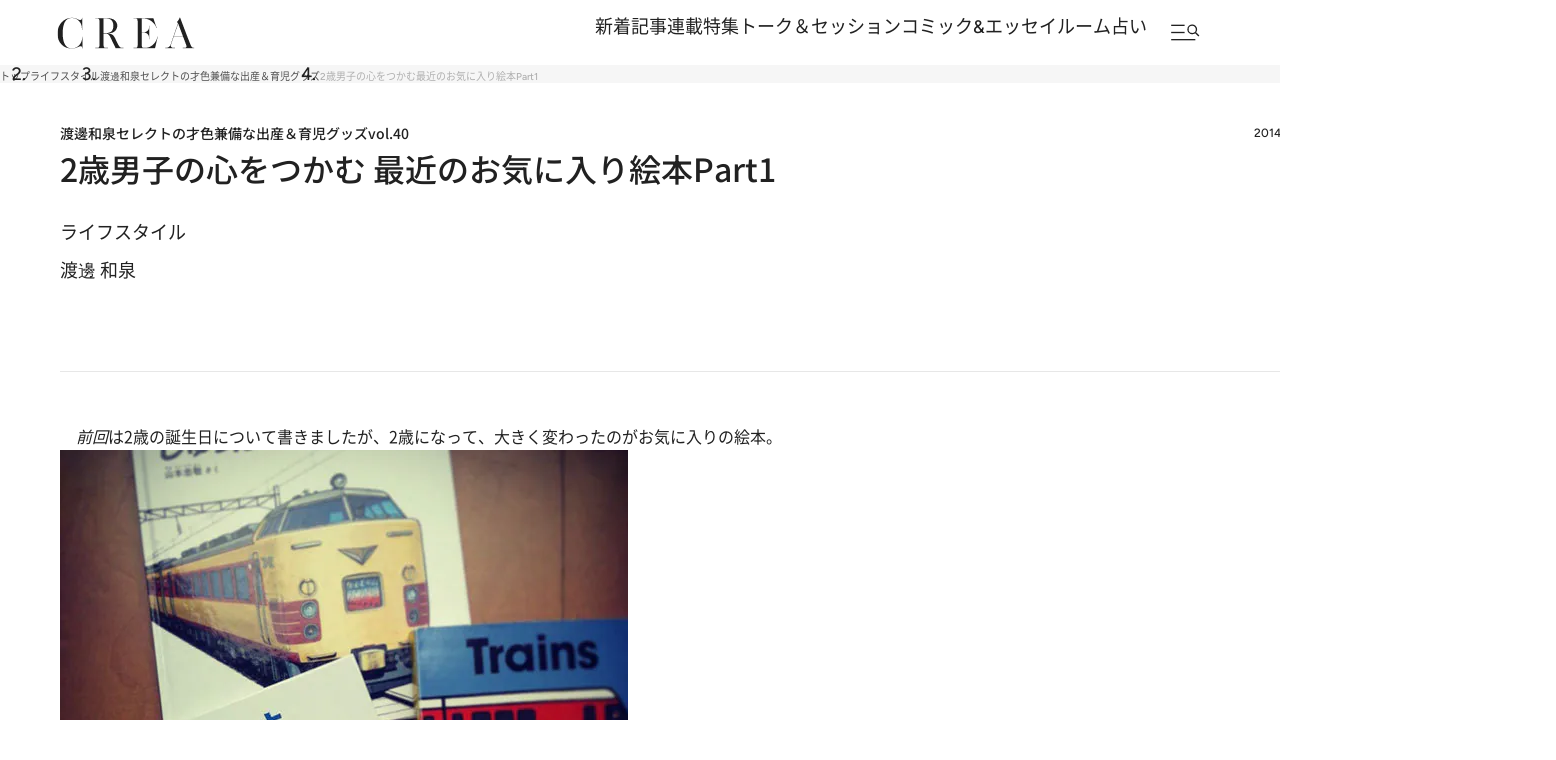

--- FILE ---
content_type: text/html; charset=utf-8
request_url: https://www.google.com/recaptcha/api2/aframe
body_size: 164
content:
<!DOCTYPE HTML><html><head><meta http-equiv="content-type" content="text/html; charset=UTF-8"></head><body><script nonce="mQ5mOjpqQheXbFpu0SAv-g">/** Anti-fraud and anti-abuse applications only. See google.com/recaptcha */ try{var clients={'sodar':'https://pagead2.googlesyndication.com/pagead/sodar?'};window.addEventListener("message",function(a){try{if(a.source===window.parent){var b=JSON.parse(a.data);var c=clients[b['id']];if(c){var d=document.createElement('img');d.src=c+b['params']+'&rc='+(localStorage.getItem("rc::a")?sessionStorage.getItem("rc::b"):"");window.document.body.appendChild(d);sessionStorage.setItem("rc::e",parseInt(sessionStorage.getItem("rc::e")||0)+1);localStorage.setItem("rc::h",'1769001857516');}}}catch(b){}});window.parent.postMessage("_grecaptcha_ready", "*");}catch(b){}</script></body></html>

--- FILE ---
content_type: application/javascript; charset=utf-8
request_url: https://fundingchoicesmessages.google.com/f/AGSKWxWp0aIjF85stpylD9cpkLL3ucF7ELllYmwIZ4jzMN0KMeR_fvCePaEH4HX9MwTQ9fYFP4R6rRC9kJzuanmKp6MoS84LM4l6-XlW-4WaHfBJoab98NCUHdDR7L3Qmuq2mfYhrQZnnVMVQMQ1UTK1fWuLCJkcKDcuPDdJEJ0N4aKlg0lu7qQS-UE4QF0E/_/affiliate/displayWidget?-adtechfront./images.ads./waframedia16./ad/?site=
body_size: -1290
content:
window['8b753624-a493-4cbb-9c50-0379cc5ba68e'] = true;

--- FILE ---
content_type: image/svg+xml
request_url: https://crea.ismcdn.jp/common/crea/images/v1_1/icon/ico_header_traveler.svg
body_size: 3006
content:
<svg width="83" height="32" viewBox="0 0 83 32" fill="none" xmlns="http://www.w3.org/2000/svg">
<path fill-rule="evenodd" clip-rule="evenodd" d="M80.3567 20.561C80.5924 21.1527 81.3347 22.2453 82.2499 22.2453H82.2538H83V22.4702H74.6105V22.2453H76.0206C76.9986 22.2453 77.5327 21.5471 77.0928 20.3479L74.9051 14.423H67.9374L66.0011 20.1704C65.6672 21.4248 66.7748 22.2414 67.7999 22.2414H68.9232V22.4663H62.0577V22.2414H62.8943C64.3397 22.2414 65.4983 20.9554 65.8479 19.9061L71.111 4.28902C70.9892 4.12729 70.4982 3.61053 70.3136 3.42119C71.2524 2.58096 71.8847 1.38572 72.1557 0.640165C72.1875 0.552274 72.215 0.473608 72.2393 0.404035C72.335 0.130129 72.3814 -0.00282288 72.4503 -0.00282288C72.5486 -0.00282288 72.7524 0.530792 73.0338 1.26732L73.0669 1.35416C73.2633 1.86303 73.5422 2.6283 73.7818 3.2989L78.3654 15.567C78.7775 16.6333 79.6211 18.7357 80.2496 20.302L80.3567 20.5688V20.561ZM71.2641 4.56121L68.016 14.2021H74.8226L71.2641 4.5691V4.56121ZM36.9166 15.0818L38.6801 18.845L38.688 18.849C39.6699 20.845 40.5772 22.2493 41.6298 22.2493H42.9456V22.4741H37.3761L33.7705 14.853C33.4092 14.068 32.9064 13.141 32.3644 12.6597C32.3515 12.6482 32.3387 12.6368 32.3259 12.6255C31.7328 12.0979 31.2822 11.6972 29.9057 11.6972H28.6881V18.849C28.6881 21.1882 28.8649 22.2493 29.9175 22.2493H31.9717V22.4741H22.8162V22.2493H24.6505C25.6992 22.2453 25.8798 21.1842 25.8798 18.849V4.28508C25.8798 1.94192 25.7031 0.884737 24.6465 0.884737H22.8162V0.659889H31.4061C33.908 0.675667 35.4987 1.0583 36.7084 2.14704C37.8828 3.25945 38.578 4.58488 38.578 6.08781C38.578 7.8866 37.6118 9.78006 36.0447 10.7307C35.047 11.3185 33.963 11.5512 31.7007 11.713C34.7446 12.0719 35.6794 12.6952 36.9166 15.0818ZM28.6842 0.880792V11.4684H30.2199C32.3173 11.4684 33.5781 11.0266 34.5443 10.0799C35.3298 9.25936 35.7737 7.75642 35.7737 6.21799C35.7737 3.88666 34.9253 2.08787 33.5035 1.44489C32.4744 0.97941 31.7792 0.880792 29.9725 0.880792H28.6842ZM52.0342 22.2453C56.7357 22.2453 59.8464 18.0363 60.5102 15.137L60.518 15.133L60.7537 14.1035L60.9736 14.1547L59.0687 22.4702H43.6172V22.2453H45.4279C46.4766 22.2453 46.6572 21.1842 46.6572 18.845V4.28508C46.6572 1.94192 46.4766 0.884737 45.42 0.884737H43.6133V0.659889H57.8433L59.9132 6.8018L60.2431 7.77615L60.031 7.84715L59.6893 6.83336C58.7191 4.03262 54.8818 0.880792 51.2055 0.880792H49.4577V10.8649H51.0837C53.3775 10.8649 54.7483 8.97534 54.7483 7.25939V6.11937H54.9721V16.064H54.7483V14.6952C54.7483 12.9792 53.3814 11.0897 51.0837 11.0897H49.4577V18.845C49.4577 21.1842 49.6344 22.2453 50.687 22.2453H52.0342ZM13.0167 22.3282C15.4518 21.6103 18.2641 18.8016 18.2641 14.7543V14.1035H18.4879V22.8489H18.2641V22.4189C18.2641 20.3756 16.2256 21.2276 15.9153 21.3736C13.4409 22.5175 12.4472 22.8134 10.7269 22.8134C5.10242 22.8134 0.514893 18.6359 0.514893 11.7761C0.514893 4.91623 5.5109 0.328533 10.7229 0.328533C12.4432 0.328533 13.4409 0.624386 15.9114 1.76835C16.1549 1.86303 16.4259 1.93009 16.6655 1.93009C17.2075 1.93009 18.0991 1.74074 18.0991 0.723004V0.296975H18.323V9.31459H18.0991V8.5927C18.0952 5.58289 17.1643 4.25747 16.312 3.10955C15.4951 2.00504 14.3364 1.20426 13.0128 0.813732C12.2037 0.573105 11.3042 0.521824 10.5737 0.521824C8.37025 0.521824 4.27368 1.6579 4.27761 11.7761C4.38758 21.5156 8.40167 22.6201 10.5776 22.6201C11.3081 22.6201 12.2076 22.5688 13.0167 22.3282ZM54.2455 23.5859H55.738V31.858H54.2455V23.5859ZM14.7528 26.1855V26.7101C15.7897 25.9843 17.3843 26.1027 17.459 26.1105L17.5925 26.1224L17.6475 27.219L17.0033 27.2032C15.228 27.223 14.8038 28.0119 14.7528 28.1263V31.854H13.2603V26.1855H14.7528ZM38.0988 26.2013C38.0988 26.2013 35.8011 29.9132 35.5458 30.3274C35.2905 29.9132 33.0125 26.2013 33.0125 26.2013H31.1665L34.7485 31.858H36.3431L39.9095 26.2013H38.0988ZM79.0135 26.1855V26.7101C80.0504 25.9843 81.645 26.1027 81.7196 26.1105L81.8532 26.1224L81.9082 27.219L81.264 27.2032C79.4887 27.223 79.0645 28.0119 79.0135 28.1263V31.854H77.5209V26.1855H79.0135ZM1.53604 24.2999V25.3137H6.11964V31.858H7.61216V25.3137H12.2036V24.2999H1.53604ZM60.1566 23.5859H61.6492V31.858H60.1566V23.5859ZM42.3407 29.0454C42.3407 30.6391 44.1631 31.9645 46.4058 32C46.4726 32 48.0397 32 48.9667 31.5542C48.9981 31.5424 49.8661 31.1558 50.3492 30.6075L50.4396 30.505L49.1631 29.9369L48.9667 30.1618C48.8567 30.2643 48.731 30.359 48.5857 30.4458C47.8394 30.8876 46.7083 31.0375 45.7028 30.8363C45.471 30.789 45.2511 30.7219 45.0508 30.6391C44.8269 30.5444 44.6266 30.4182 44.4538 30.2643C44.2652 30.0986 44.1396 29.9054 44.0924 29.7002C44.0846 29.6687 44.0649 29.5424 44.061 29.4517H50.6399L50.6674 29.0415C50.6674 27.4123 48.8017 26.0869 46.504 26.0869C44.2063 26.0869 42.3446 27.4123 42.3446 29.0415L42.3407 29.0454ZM46.4863 27.2466C47.8636 27.2472 48.5426 27.8347 48.7624 28.4774H44.1945C44.3751 27.8268 45.0031 27.2472 46.4863 27.2466ZM69.3986 32C67.1519 31.9645 65.3295 30.6391 65.3295 29.0454L65.3256 29.0415C65.3256 27.4123 67.1912 26.0869 69.4889 26.0869C71.7866 26.0869 73.6522 27.4123 73.6522 29.0415L73.6247 29.4517H67.0459C67.0537 29.5424 67.0695 29.6687 67.0773 29.7002C67.1284 29.9054 67.2541 30.0986 67.4426 30.2643C67.6154 30.4182 67.8157 30.5444 68.0396 30.6391C68.2399 30.7219 68.4599 30.789 68.6916 30.8363C69.6971 31.0375 70.8282 30.8876 71.5745 30.4458C71.7198 30.359 71.8455 30.2643 71.9555 30.1618L72.1519 29.9369L73.4323 30.505L73.3419 30.6075C72.8549 31.1558 71.9908 31.5424 71.9594 31.5542C71.0325 32 69.4653 32 69.3986 32ZM71.7512 28.4774C71.5313 27.8344 70.8518 27.2466 69.4732 27.2466C67.9885 27.2466 67.3601 27.8265 67.1794 28.4774H71.7512ZM22.7967 26.2407C22.1054 26.3748 21.4456 26.6352 20.8878 26.9981L20.4833 27.2782L20.6011 27.3571L21.5555 28.0671L21.6694 27.9803C23.1934 26.7772 25.4989 27.1993 25.9467 27.2979C26.4769 27.4123 26.3944 27.9922 26.3826 28.0592C26.3485 28.28 25.265 28.3649 24.4233 28.4308L24.3324 28.4379L23.4133 28.5129C20.9978 28.7456 20.5422 29.6569 20.4754 29.8383C20.2123 30.5484 20.4597 31.1164 21.1942 31.4793C22.01 31.8835 23.3064 31.9523 23.5627 31.9152L23.5076 31.929C25.1651 31.9132 26.1391 31.432 26.5437 31.1716C26.7165 31.57 27.2507 31.7909 27.6042 31.8383C28.0676 31.9014 28.8885 31.8383 28.9317 31.8264L29.1163 31.8028L29.4894 30.8166L29.2184 30.8403C29.2087 30.8403 29.1985 30.8408 29.1829 30.8415C29.1232 30.8445 28.9851 30.8513 28.4957 30.8482C28.3936 30.8482 28.3111 30.8245 28.2444 30.7732C28.0794 30.647 28.048 30.3866 28.0519 30.2959L28.0516 30.2598V30.2597C28.0496 30.0012 28.0374 28.4351 28.0519 27.8028C28.0598 27.4281 27.9144 27.0731 27.6513 26.8364C27.3606 26.5721 26.9914 26.3946 26.4848 26.2762C26.0763 26.1816 25.6639 26.1539 25.2083 26.1303C24.5131 26.0948 23.5194 26.1066 22.7967 26.2447V26.2407ZM21.9719 30.3235V30.3077C21.9719 30.1499 22.0701 29.9369 22.29 29.8186C22.7653 29.5661 23.4958 29.5227 24.1399 29.4872L24.4188 29.4714C24.6977 29.4557 25.9074 29.3768 26.5123 29.1401C26.5083 29.3137 26.4926 29.5425 26.4494 29.6805C26.3041 30.142 25.7896 30.5365 25.1101 30.714C24.5327 30.86 23.8454 30.927 23.1698 30.8955C22.345 30.86 21.9836 30.6864 21.9679 30.3235H21.9719Z" fill="#231815"/>
</svg>


--- FILE ---
content_type: image/svg+xml
request_url: https://crea.ismcdn.jp/common/crea/images/v1_1/icon/ico_copy.svg
body_size: 299
content:
<svg width="19" height="19" viewBox="0 0 19 19" fill="none" xmlns="http://www.w3.org/2000/svg">
<path d="M5.74219 9.0379L2.50586 12.2733C1.33923 13.4399 1.33924 15.3322 2.50586 16.4988C3.6725 17.6655 5.56481 17.6655 6.73145 16.4988L9.95703 13.2635L11.1104 14.4149L7.88379 17.6502L7.88281 17.6512C6.07995 19.4536 3.15737 19.4536 1.35449 17.6512C-0.448495 15.8482 -0.448495 12.9249 1.35449 11.1219L4.58984 7.88556L5.74219 9.0379ZM13.8818 6.27521L6.27832 13.8797L5.12598 12.7274L12.7305 5.12286L13.8818 6.27521ZM11.1201 1.34454C12.9235 -0.453929 15.844 -0.452991 17.6455 1.34845C19.4483 3.15133 19.4482 6.07475 17.6455 7.87775L14.4219 11.1014L13.2695 9.94904L16.4932 6.7254C17.6595 5.55875 17.6597 3.66733 16.4932 2.50079C15.3266 1.33431 13.4352 1.33449 12.2686 2.50079L12.2637 2.50568L8.98535 5.73224L7.84277 4.57111L11.1201 1.34454Z" fill="black"/>
</svg>


--- FILE ---
content_type: application/javascript
request_url: https://crea.bunshun.jp/op/analytics.js?domain=bunshun.jp
body_size: -80
content:
var ISMLIB=ISMLIB||{};ISMLIB.ismuc='d44f6081-5eab-49c4-b0d9-be409006cb8d'
